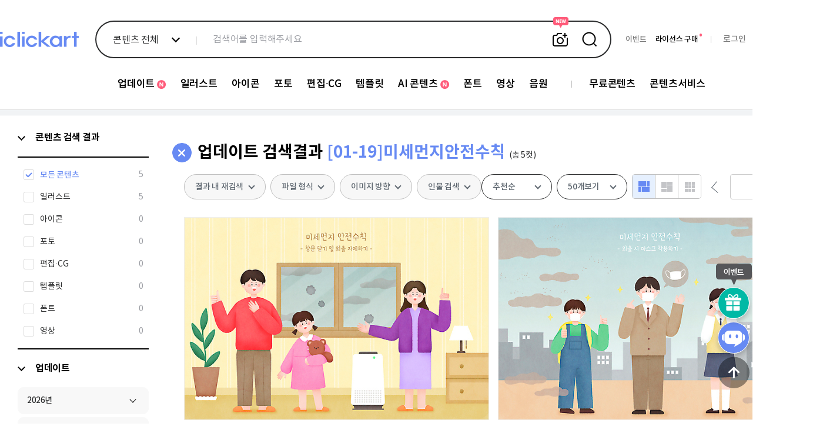

--- FILE ---
content_type: text/html; charset=utf-8
request_url: https://www.iclickart.co.kr/mypage/existLightboxAll?nImageNo=16246481,16246479,16246483,16246482,16246480,&_=1769018764983
body_size: 83
content:
{"16246481":0,"16246479":0,"16246483":0,"16246482":0,"16246480":0,"":0}

--- FILE ---
content_type: text/html; charset=utf-8
request_url: https://www.iclickart.co.kr/image/getListCount?keyword=&category=113927&inSearch=&direction=&author=&root=4542&addKeywordfileType=&addKeyword1=&addKeyword2=&addKeyword3=&addKeyword4=&nImageType=&keywordCategory=&delSearch=&_=1769018764984
body_size: 61
content:
{"2":"5"}

--- FILE ---
content_type: text/css
request_url: https://www.iclickart.co.kr/resource/css_v2/sublist.css?v_=1728862953
body_size: 7404
content:
@import url(https://fonts.googleapis.com/earlyaccess/nanumgothic.css);
@import url(https://fonts.googleapis.com/css?family=Merriweather+Sans);
#menu .sm {
  margin-left: 15px; }

#footer .tops {
  margin-left: 170px; }
#footer .bottom .logo {
  left: -23px; }
#footer .bottom .copy {
  padding-left: 185px; }

#subcon {
  width: 100%;
  min-width: 1220px;
  margin: 0 auto;
  position: relative;
  display: block;
  /*
  a:hover {
    text-decoration: underline;
  }
  */
  /*
  .sidebar {
    width: 134px;
    margin-left: 10px;
    border-bottom: 1px solid #e5e5e5;
    position: absolute;
    top: 0;
    right: 0.5px;

    dl.login {
      width: 115px;
      margin: 10px 0 0 12px;
      padding: 0;

      dd {
        height: 30px;
        margin: 0;
        display: inline-block;

        &.btn {
          height: 35px;
          line-height: 35px;
        }

        &.func {
          height: 30px;
        }

        .sideinput {
          width: 93px;
          height: 23px;
          padding: 0 10px;
          border: 0;
          background: url('/resource/images/sub/bg_side_input.png') no-repeat 0 0;
        }

        img {
          display: inline-block;
          vertical-align: middle;
        }

        input {
          display: inline-block;
          vertical-align: middle;
        }

        &.logoutSidebar {
          margin-bottom: 7px;
        }
      }
    }

    ul.list {
      width: 92px;
      margin: 13px auto;
      padding: 0;
      list-style: none;

      li {
        width: 92px;
        height: auto;
        margin: 0 0 8px 2px;
        text-align: center;

        img {
          border: 1px solid #e0e0e0;
        }

        &.texpage {
          width: 92px;
          height: 10px;
          margin: 5px 0 0;
          border: none;
          text-align: center;
        }
      }
    }

    ul.recentImage {
      min-height: 110px;
    }

    ul.favorite {
      width: 95px;
      margin: 7px auto;
      padding: 0;
      list-style: none;

      img {
        padding: 4px 2px 0;
      }

      li {
        width: 95px;
        height: auto;
        margin: 0px;
        padding: 5px 0;
        line-height: 17px;
        background:url('/resource/images/sub/line_dot.png') repeat-x bottom;

        &.last {
          background-image: none;
        }
      }
    }

    .otherview {
      width: 30px;
      height: 100px;
      position: absolute;
      left: -21px;
      top: 20%;
      z-index: 10;
    }

    & > div {
      width: 134px;
      overflow: hidden;

      & > div {
        width: 134px;
        position: relative;
        border-bottom: 1px solid #e5e5e5;
        background: url('/resource/images/sub/bg_side.png') repeat-y;
      }
    }
  }
  */ }
  #subcon.on {
    width: 1220px;
    margin: 0 auto; }
    #subcon.on .lnb {
      width: 208px; }
    #subcon.on .submenu {
      margin: 29px 15px 30px 0; }
    #subcon.on .con {
      margin-right: 0;
      margin-left: 210px; }
    #subcon.on .sidebar {
      right: -80px; }
  #subcon .lnb {
    width: 225px;
    margin: 0;
    position: relative;
    top: 0;
    left: 0;
    float: left; }
  #subcon .submenu {
    width: 193px;
    min-height: 100px;
    margin: 29px auto 30px;
    border: 1px solid #dcdcdc;
    position: relative; }
    #subcon .submenu .lnbqurTitle {
      cursor: pointer; }
    #subcon .submenu div.line {
      position: absolute;
      height: 3px;
      width: 169px;
      background: #f0f0f0; }
    #subcon .submenu h1 {
      width: 193px;
      height: 25px;
      margin: 0;
      border: 1px solid #dcdcdc;
      padding: 12px 0 0;
      position: absolute;
      top: -30px;
      left: -1px;
      display: block;
      background: #f0f0f0;
      font-size: 14px;
      color: #3f454f;
      text-align: center; }
      #subcon .submenu h1 .lnbbtn {
        position: absolute;
        right: 10px;
        top: 11px; }
    #subcon .submenu .lnbSearch {
      width: 169px;
      height: 31px;
      border: 1px solid #7f97c9;
      margin: 20px 0 0 11px;
      border-radius: 2px;
      -moz-border-radius: 2px;
      -webkit-border-radius: 2px;
      -ms-border-radius: 2px;
      -khtml-border-radius: 2px;
      -o-border-radius: 2px; }
      #subcon .submenu .lnbSearch input.lnbSearchInput {
        font-family: 'Nanum Gothic';
        font-size: 11px;
        color: #7791C6;
        border: none;
        margin: 6px 0 0 11px;
        outline: none; }
      #subcon .submenu .lnbSearch input.lnbSearchBtn {
        vertical-align: middle;
        margin-left: 5px; }
      #subcon .submenu .lnbSearch ::-webkit-input-placeholder {
        /* WebKit, Blink, Edge */
        color: #7791C6; }
      #subcon .submenu .lnbSearch :-moz-placeholder {
        /* Mozilla Firefox 4 to 18 */
        color: #7791C6; }
      #subcon .submenu .lnbSearch ::-moz-placeholder {
        /* Mozilla Firefox 19+ */
        color: #7791C6;
        opacity: 1; }
      #subcon .submenu .lnbSearch :-ms-input-placeholder {
        /* Internet Explorer 10-11 */
        color: #7791C6; }
    #subcon .submenu ul.typelist {
      width: 173px;
      margin: 18px auto 10px;
      padding: 0;
      list-style: none; }
      #subcon .submenu ul.typelist .showUpdateTree {
        position: absolute; }
      #subcon .submenu ul.typelist li {
        width: 173px;
        min-height: 27px;
        line-height: 20px;
        color: #666;
        background: url("/resource/images/sub/line_lnblist.png") no-repeat 0 bottom; }
        #subcon .submenu ul.typelist li.tab {
          padding-bottom: 5px; }
        #subcon .submenu ul.typelist li:last-child {
          background: none; }
        #subcon .submenu ul.typelist li.active > a {
          font-weight: bold; }
        #subcon .submenu ul.typelist li .bold {
          color: #222439; }
      #subcon .submenu ul.typelist .bullet {
        cursor: pointer; }
  #subcon ul.qurationCategory {
    width: 173px;
    margin: 12px auto 10px;
    padding: 0;
    list-style: none; }
    #subcon ul.qurationCategory li {
      width: 173px;
      min-height: 27px;
      line-height: 20px;
      color: #666;
      background: url("/resource/images/sub/line_lnblist.png") no-repeat 0 bottom; }
      #subcon ul.qurationCategory li.tab {
        padding-bottom: 5px; }
      #subcon ul.qurationCategory li:last-child {
        background: none; }
      #subcon ul.qurationCategory li.active > a {
        font-weight: bold; }
      #subcon ul.qurationCategory li .bold {
        color: #222439; }
    #subcon ul.qurationCategory .bullet {
      cursor: pointer; }
  #subcon .lnb .submenu .tab div.tabbg {
    margin: -4px 0 -9px -10px;
    padding: 0 0 3px 10px;
    background: url("/resource/images/sub/line_lnblistbg.png") repeat-y 4px top; }
  #subcon .lnb .submenu .tab ul.tablist {
    width: 173px;
    margin: 4px auto 4px;
    padding: 0;
    list-style: none; }
    #subcon .lnb .submenu .tab ul.tablist li {
      width: 173px;
      min-height: 19px;
      padding-left: 10px;
      background: url("/resource/images/sub/line_lnblistleft.png") no-repeat 4px 0;
      color: #666; }
      #subcon .lnb .submenu .tab ul.tablist li:last-child, #subcon .lnb .submenu .tab ul.tablist li.last-child {
        background: url("/resource/images/sub/line_lnblistleftend.png") no-repeat 4px 0; }
        #subcon .lnb .submenu .tab ul.tablist li:last-child > div.tabbg, #subcon .lnb .submenu .tab ul.tablist li.last-child > div.tabbg {
          background: none; }
      #subcon .lnb .submenu .tab ul.tablist li.active > a {
        font-weight: bold;
        color: #222439; }
  #subcon .con {
    width: auto;
    min-width: 850px;
    margin: 0 85px 0 225px;
    position: relative;
    z-index: 2; }
    #subcon .con .titleresult {
      min-width: 850px;
      height: 40px;
      position: relative;
      line-height: 18px; }
      #subcon .con .titleresult a {
        color: #666; }
      #subcon .con .titleresult h1 {
        height: 37px;
        margin: -1px 0 0 23px;
        padding: 0;
        /*position: absolute;
        top: 0;
        left: 0;*/
        float:left;
        display: block;
        font-size: 15px;
        color: #27282C;
        font-weight: 600; }
      #subcon .con .titleresult .result {
        min-width: 75px;
        margin-left: 20px;
        padding: 0 7px;
        background: url("/resource/images/sub/line_resultbar.png") no-repeat right;
        display: inline-block;
        font-weight: bolder;
        letter-spacing: -0.5px; }
      #subcon .con .titleresult .totalcount a {
        color: #f63; }
      #subcon .con .titleresult .totalcount2 {
        color: #f63 !important;
        font-weight: bolder;
        letter-spacing: -0.5px; }
        #subcon .con .titleresult .totalcount2 span {
          color: #f63 !important; }
      #subcon .con .titleresult .onlyone {
        margin-left: 20px; }
      #subcon .con .titleresult .btn {
        position: absolute;
        right: 10px;
        top: 0px;
        display: inline-block;
        color: #666;
        font-weight: bold; }
        #subcon .con .titleresult .btn img {
          margin-right: 5px;
          display: inline-block;
          vertical-align: middle; }
      #subcon .con .titleresult .categoryBtn {
        float: right;
        margin-top: 1px; }
        #subcon .con .titleresult .categoryBtn a {
          margin: -2px 0 0 2px;
          vertical-align: middle;
          display: inline-block; }
        #subcon .con .titleresult .categoryBtn .categoryBtn-bg {
          color: #fff;
          position: absolute;
          top: -10px;
          right: -77px;
          background: url("/resource/images/sub/category_on_off_bg.png") no-repeat;
          background-position: center center;
          width: 78px;
          height: 37px; }
          #subcon .con .titleresult .categoryBtn .categoryBtn-bg span {
            display: inline-block;
            padding-left: 11px;
            font-size: 10.5px;
            letter-spacing: -0.4px;
            line-height: 38px; }
    #subcon .con .detailsearch {
      border-top: 1px solid #dcdcdc;
      background-color: #f7f7f7;
      height: 51px !important; }
      #subcon .con .detailsearch .title02 {
        margin-top: 8px; }
    #subcon .con .detailsearch .title, #subcon .con .btmresearch .title {
      margin-left: 4px;
      display: inline-block;
      color: #666;
      font-weight: bold;
      letter-spacing: -0.75px; }
    #subcon .con .detailsearch .btn span.page, #subcon .con .btmresearch .btn span.page {
      padding: 1px;
      display: inline-block;
      font-weight: normal;
      font-size: 12px;
      letter-spacing: -0.75px;
      margin-left: -2px; }
      #subcon .con .detailsearch .btn span.page.current, #subcon .con .btmresearch .btn span.page.current {
        margin-right: -3px;
        font-weight: bold; }
    #subcon .con .detailsearch .btn img, #subcon .con .btmresearch .btn img {
      margin: 2px;
      display: inline-block;
      vertical-align: middle; }
    #subcon .con .detailsearch .btn input, #subcon .con .btmresearch .btn input {
      width: 30px;
      margin-left: 3px;
      height: 15px;
      padding: 2px 2px 0 2px;
      display: inline-block;
      vertical-align: middle; }
    #subcon .con .detailsearch .btn select, #subcon .con .btmresearch .btn select {
      display: inline-block;
      vertical-align: middle;
      margin-right: 10px; }
    #subcon .con .detailsearch .detailed, #subcon .con .btmresearch .detailed {
      min-width: 75px;
      margin: 1px 0 0 0;
      padding: 0;
      display: inline-block;
      color: #666; }
      #subcon .con .detailsearch .detailed label, #subcon .con .btmresearch .detailed label {
        margin: 3px 2px 0 0; }
        #subcon .con .detailsearch .detailed label *, #subcon .con .btmresearch .detailed label * {
          vertical-align: middle; }
        #subcon .con .detailsearch .detailed label input, #subcon .con .btmresearch .detailed label input {
          vertical-align: top;
          margin-top: 11px; }
      #subcon .con .detailsearch .detailed .searchblock, #subcon .con .btmresearch .detailed .searchblock {
        margin-left: 5px;
        padding-left: 10px; }
        #subcon .con .detailsearch .detailed .searchblock .settext, #subcon .con .btmresearch .detailed .searchblock .settext {
          margin-right: 3px; }
    #subcon .con .detailsearch {
      width: 100%;
      height: 35px;
      min-width: 850px;
      border-bottom: 1px solid #dcdcdc;
      position: relative;
      line-height: 34px; }
      #subcon .con .detailsearch .title02 {
        margin-left: 24px;
        padding: 0;
        display: inline-block;
        color: #666;
        font-weight: bold;
        letter-spacing: -0.2px; }
      #subcon .con .detailsearch .setbtn {
        position: absolute;
        left: 450px;
        top: 7px;
        display: inline-block; }
      #subcon .con .detailsearch .sort {
        position: absolute;
        right: 19px;
        top: 15px;
        display: inline-block; }
        #subcon .con .detailsearch .sort img {
          display: inline-block;
          vertical-align: top; }
      #subcon .con .detailsearch .btn {
        position: absolute;
        right: 83px;
        top: 5px;
        display: inline-block; }
    #subcon .con .btmresearch {
      width: 100%;
      height: 34px;
      min-width: 850px;
      margin: 0 0 30px;
      border-top: 1px solid #dcdcdc;
      border-bottom: 1px solid #dcdcdc;
      position: relative;
      line-height: 34px; }
      #subcon .con .btmresearch .btn {
        position: absolute;
        right: 7px;
        top: 0px;
        display: inline-block; }
    #subcon .con .itemblock {
      width: 100%;
      min-height: 750px;
      position: relative;
      background: #f7f7f7;
      z-index: 100; }
      #subcon .con .itemblock .itemleft {
        width: 100%;
        margin: 0;
        float: left; }
      #subcon .con .itemblock .otherview {
        width: 30px;
        height: 187px;
        position: absolute;
        right: 20px;
        top: 566px; }
        #subcon .con .itemblock .otherview img {
          margin-bottom: 10px; }
    #subcon .con .itemlist {
      width: 100%;
      min-width: 850px;
      position: relative;
      overflow: visible; }
      #subcon .con .itemlist > ul {
        margin: 20px 18px 70px !important;
        box-sizing: border-box;
        width: 100%;
        /*
        -webkit-column-count: auto;
        -webkit-column-gap: 10px;
        -webkit-column-fill: auto;
        -webkit-column-break-inside: avoid;
        -moz-column-count: auto;
        -moz-column-gap: 10px;
        -moz-column-fill: auto;
        -moz-column-break-inside: avoid;
        column-count: auto;
        column-gap: 10px;
        column-fill: auto;
        column-break-inside: avoid;
        */ }
      #subcon .con .itemlist .small {
        /*
        -webkit-column-width: $small + 18px;
        -moz-column-width: $small + 18px;
        column-width: $small + 18px;
        */ }
      #subcon .con .itemlist .large {
        /*
        -webkit-column-width: $large + 18px;
        -moz-column-width: $large + 18px;
        column-width: $large + 18px;
        */ }
      #subcon .con .itemlist ul {
        margin: 0;
        padding: 0;
        list-style: none; }
        #subcon .con .itemlist ul.small li {
          width: 170px; }
          #subcon .con .itemlist ul.small li .info .block1 {
            width: 95px; }
            #subcon .con .itemlist ul.small li .info .block1 a {
              margin-left: 1px;
              font-size: 12px;
              letter-spacing: -1px; }
          #subcon .con .itemlist ul.small li .info .block2 {
            width: 77px;
            padding: 9px 0 0 0; }
            #subcon .con .itemlist ul.small li .info .block2 a {
              margin: 0; }
        #subcon .con .itemlist ul.large li {
          width: 220px; }
          #subcon .con .itemlist ul.large li .info .block1 {
            width: 129px; }
        #subcon .con .itemlist ul li {
          min-height: 40px;
          margin: 0 10px 10px 0;
          border: 1px solid #e6e6e6;
          padding: 7px;
          display: block;
          background: white; }
          #subcon .con .itemlist ul li .wrap {
            min-height: 50px;
            position: relative; }
          #subcon .con .itemlist ul li .imageThumbnail {
            height: auto; }
          #subcon .con .itemlist ul li .info {
            width: 100%;
            height: 100%;
            border: 3px solid #626262;
            box-sizing: border-box;
            position: absolute;
            left: 0;
            top: 0;
            display: none;
            cursor: pointer; }
            #subcon .con .itemlist ul li .info .block1 {
              height: 25px;
              padding: 12px 0 0 6px;
              position: absolute;
              left: -3px;
              bottom: -3px;
              background: #424454; }
              #subcon .con .itemlist ul li .info .block1 .imageNo {
                margin-left: 4px;
                text-align: left;
                font-size: 14px;
                color: #fff;
                font-weight: bold;
                letter-spacing: -0.25px; }
              #subcon .con .itemlist ul li .info .block1 span.icon {
                margin: 0;
                padding: 0;
                text-align: left; }
                #subcon .con .itemlist ul li .info .block1 span.icon img {
                  margin: 0 -1px 0 0; }
            #subcon .con .itemlist ul li .info .block2 {
              width: 81px;
              height: 28px;
              padding: 9px 4px 0 0;
              position: absolute;
              right: -3px;
              bottom: -3px;
              background: #3b3c44;
              text-align: right; }
              #subcon .con .itemlist ul li .info .block2 a {
                margin-left: 1px; }
          #subcon .con .itemlist ul li.pageMove {
            width: auto;
            height: auto;
            border: none;
            position: absolute;
            right: 21px;
            bottom: -70px;
            background: transparent; }
            #subcon .con .itemlist ul li.pageMove > a {
              display: inline; }
    #subcon .con #detail {
      width: 100%;
      height: auto; }
    #subcon .con .itemdetail {
      width: 785px;
      margin: 40px 0 40px 22px;
      position: relative;
      float: left; }
      #subcon .con .itemdetail .image {
        position: relative;
        left: 0;
        top: 0;
        float: left; }
      #subcon .con .itemdetail .detail {
        width: 350px;
        margin-left: 420px;
        position: relative; }
        #subcon .con .itemdetail .detail .title {
          width: 350px;
          height: 22px;
          border: 1px solid #cfcfcf;
          display: inline-block;
          line-height: 22px;
          font-weight: bold; }
          #subcon .con .itemdetail .detail .title img {
            margin: 0 5px;
            display: inline-block;
            vertical-align: middle; }
        #subcon .con .itemdetail .detail .text {
          width: 325px;
          margin: 8px 0;
          padding-left: 22px;
          position: relative;
          line-height: 16px; }
          #subcon .con .itemdetail .detail .text dl.file {
            width: 65px;
            margin: 0 5px 0 0;
            display: inline-block; }
            #subcon .con .itemdetail .detail .text dl.file dt {
              color: #666;
              font-weight: bold;
              text-align: center; }
            #subcon .con .itemdetail .detail .text dl.file dd {
              margin: 0;
              padding: 0;
              color: #666;
              text-align: center; }
          #subcon .con .itemdetail .detail .text div {
            display: inline;
            position: absolute;
            right: 0; }
            #subcon .con .itemdetail .detail .text div a {
              margin-bottom: 4px;
              display: block; }
        #subcon .con .itemdetail .detail .close {
          width: 50px;
          right: 0px;
          position: absolute;
          top: -15px;
          color: #727272;
          font-size: 10px;
          font-weight: bold; }
          #subcon .con .itemdetail .detail .close img {
            margin-bottom: 10px; }
  #subcon .sidebar {
    width: 80px;
    /*margin-top: 20%;*/
    margin-top: 244px;
    position: absolute;
    top: 0;
    right: 0;
    text-align: center; }
    #subcon .sidebar > * {
      display: block; }
    #subcon .sidebar .prevArea, #subcon .sidebar .nextArea {
      height: 47px; }
    #subcon .sidebar .nextArea {
      margin-top: -1px; }
    #subcon .sidebar .toTop {
      margin-top: 4px; }

.bullet {
}

.bullet02 {
	display: inline-block;
  width: 3px;
  height: 5px;
  margin: 0 5px;
  background-image: url("/resource/images/sub/bullet_small.png"); }

.bulletMinus {
  background-image: url("/resource/images/sub/bullet_minus.png") !important; }

.lnbtab {
  width: 86px;
  height: 30px;
  margin: 1px 0;
  display: inline-block;
  cursor: pointer; }
  .lnbtab .weekbtn {
    display: inline-block;
    width: 96px;
    height: 100%;
    text-align: center;
    background-color: #f0f0f0;
    border-right: 1px solid #dcdcdc;
    border-top: 1px solid #E3E3E3;
    border-bottom: 1px solid #dcdcdc; }
    .lnbtab .weekbtn span {
      display: block;
      margin-top: 10px; }
  .lnbtab .weekbtn_on {
    display: inline-block;
    width: 96px;
    height: 100%;
    text-align: center;
    border-top: 1px solid #DCDCDC;
    color: #222439; }
    .lnbtab .weekbtn_on span {
      display: block;
      font-weight: bold;
      margin-top: 10px; }
  .lnbtab .specialbtn {
    display: inline-block;
    width: 96px;
    height: 100%;
    text-align: center;
    background-color: #f0f0f0;
    border-top: 1px solid #E3E3E3;
    border-bottom: 1px solid #dcdcdc;
    border-left: 1px solid #dcdcdc; }
    .lnbtab .specialbtn span {
      display: block;
      margin-top: 10px; }
  .lnbtab .specialbtn_on {
    display: inline-block;
    width: 96px;
    height: 100%;
    text-align: center;
    border-top: 1px solid #DCDCDC;
    color: #222439; }
    .lnbtab .specialbtn_on span {
      display: block;
      font-weight: bold;
      margin-top: 10px; }

.updatetab {
  width: 193px;
  height: 30px;
  margin: 9px 0 -9px;
  padding: 0;
  position: relative; }

.resultblock {
  height: 15px;
  margin: 0 0 0 5px;
  padding: 0 3px 0 10px;
  background: url("/resource/images/sub/line_resultarrow.png") no-repeat 0 0px;
  display: inline-block;
  line-height: 14px;
  letter-spacing: -0.5px; }
  .resultblock.current {
    color: #222439;
    font-weight: bold; }

.searchblock {
  min-width: 30px;
  height: 34px;
  margin: 0;
  padding: 0 6px 0 3px;
  background: url("/resource/images/sub/line_resultbardot.png") no-repeat right 12px;
  display: inline-block;
  line-height: 33px;
  vertical-align: middle; }
  .searchblock.none {
    background: none; }
  .searchblock.left {
    background-position: left 12px; }
  .searchblock input {
    margin: -2px 3px 0 0;
    display: inline-block;
    vertical-align: middle; }
  .searchblock img {
    margin-left: 0px;
    display: inline-block;
    vertical-align: top;
    margin-top: 7px; }

.detailblock {
  min-width: 45px;
  height: 34px;
  margin: 0;
  padding: 0 5px 0 0;
  background: url("/resource/images/sub/line_resultbardot.png") no-repeat right 12px;
  display: inline-block;
  vertical-align: middle;
  line-height: 34px; }
  .detailblock input {
    margin-right: 3px;
    display: inline-block;
    vertical-align: middle; }
  .detailblock img {
    margin-left: 5px;
    display: inline-block;
    vertical-align: middle; }

#preview {
  border: 1px solid #272d36;
  background-color: #EEE;
  z-index: 150; }
  #preview .image-no {
    padding: 4px;
    text-align: left;
    font-weight: bold; }

#searchpop {
  width: 240px;
  height: auto;
  padding: 0;
  border: 1px solid #c4c4c4;
  background: white;
  position: absolute;
  left: 690px;
  top: 257px;
  z-index: 100; }
  #searchpop .ds {
    margin: 0;
    padding: 0;
    overflow: hidden; }
    #searchpop .ds li {
      margin: 0;
      padding: 0;
      float: left;
      list-style: none; }
      #searchpop .ds li.dline {
        height: 1px;
        margin: 0;
        padding: 0;
        font-size: 0;
        line-height: 0; }

/*
#memberbox {
  left: 498px;
  top: 256px;
}
#direction {
  left: 566px;
  top: 256px;
}
#fileType {
  left: 498px;
  top: 256px;
}
*/
.searchOption {
  width: 100px;
  height: auto;
  padding: 0;
  border: 1px solid #c4c4c4;
  position: absolute;
  background: white;
  z-index: 100; }
  .searchOption .mlist {
    min-width: 70px;
    height: auto;
    margin: 0;
    padding: 5px 5px 0 5px;
    display: inline-block;
    list-style: none; }
    .searchOption .mlist li {
      min-width: 90px;
      height: 25px;
      margin: 3px 0;
      padding: 0;
      background: url("/resource/images/sub/line_dot.png") repeat-x 0 bottom;
      float: left;
      list-style: none; }
      .searchOption .mlist li.none {
        background: none; }
    .searchOption .mlist span {
      min-width: 50px;
      height: 20px; }
      .searchOption .mlist span input {
        margin-right: 5px;
        display: inline-block;
        vertical-align: middle; }

/* service end */
#serviceEnd #swrap {
  margin: 30px 0 20px; }
  #serviceEnd #swrap h1 {
    left: 0; }
  #serviceEnd #swrap .search {
    margin-right: 60px; }
  #serviceEnd #swrap .wall {
    width: 60px;
    right: -10px;
    padding-top: 10px; }
#serviceEnd .con {
  margin: 0;
  padding: 10px; }
  #serviceEnd .con .detailsearch {
    border: 1px solid #e8e8e8;
    background-image: none; }
#serviceEnd #subcon .con .detailsearch .btn {
  right: 0; }

#qurPromotion {
  margin-top: 7px;
  position: relative; }
  #qurPromotion .warp {
    width: 1010px;
    margin: 0 auto;
    position: relative;
    z-index: 2; }
  #qurPromotion .area {
    width: 1010px;
    position: relative;
    overflow: hidden; }
  #qurPromotion ul {
    list-style: none;
    margin: 0;
    padding: 0; }
    #qurPromotion ul li {
      display: inline; }
  #qurPromotion ul.qurPromotion {
    width: 10000px;
    height: 315px;
    overflow: hidden;
    position: relative; }
    #qurPromotion ul.qurPromotion li {
      position: absolute;
      left: 0px;
      cursor: pointer; }
      #qurPromotion ul.qurPromotion li img {
        border: 1px solid #DBDBDB; }
  #qurPromotion ul.select {
    position: absolute;
    left: 46px;
    bottom: 26px; }

.quritemblock {
  width: 100%;
  min-height: 750px;
  background: #F7F7F7;
  overflow: hidden;
  background: #F7F7F7;
  margin-bottom: 30px;
  border-bottom: 1px solid #dcdcdc; }
  .quritemblock .quritemleft {
    width: 100%;
    float: left;
    margin: 0; }
  .quritemblock .quritemlist {
    width: 100%;
    min-height: 850px;
    position: relative;
    overflow: visible; }
    .quritemblock .quritemlist ul {
      padding: 0;
      margin: 18px 18px 0 18px;
      width: 100%; }
    .quritemblock .quritemlist li.qurationlist {
      z-index: 10;
      display: block;
      border: 1px solid #E6E6E6;
      padding: 7px 7px 0 7px;
      list-style: none;
      background: white;
      width: 220px;
      margin: 0 10px 10px 0; }
      .quritemblock .quritemlist li.qurationlist div.wrap {
        z-index: 1;
        cursor: pointer;
        position: relative; }
    .quritemblock .quritemlist div.title {
      margin: 15px 0 15px 0;
      font-family: 'Nanum Gothic';
      font-weight: bold;
      font-size: 14px;
      color: #323232;
      padding-left: 9px;
      line-height: 18px;
      letter-spacing: -0.2px; }
    .quritemblock .quritemlist div.contents {
      white-break: normal;
      margin-bottom: 6px;
      font-family: 'Nanum Gothic';
      font-size: 11px;
      color: #9C9C9C;
      padding: 0 9px 0 9px;
      line-height: 17px; }
    .quritemblock .quritemlist div.btnBox {
      z-index: 2;
      position: relative;
      padding: 11px 0 0 9px;
      height: 28px;
      margin-bottom: 5px; }
      .quritemblock .quritemlist div.btnBox span > img {
        vertical-align: middle; }
      .quritemblock .quritemlist div.btnBox > span {
        display: block;
        float: left;
        cursor: pointer; }
      .quritemblock .quritemlist div.btnBox > span > span {
        font-family: 'Nanum Gothic';
        font-weight: bold;
        font-size: 10px;
        color: #676767;
        vertical-align: middle; }
      .quritemblock .quritemlist div.btnBox span.view {
        padding-left: 1px;
        width: 65px; }
        .quritemblock .quritemlist div.btnBox span.view img {
          margin-right: 8px; }
      .quritemblock .quritemlist div.btnBox span.good {
        cursor: pointer;
        padding-left: 5px;
        width: 65px; }
        .quritemblock .quritemlist div.btnBox span.good span {
          padding-left: 7px; }
      .quritemblock .quritemlist div.btnBox span.good-on span {
        color: #D6493F; }
      .quritemblock .quritemlist div.btnBox span.more {
        position: inherit;
        z-index: 2;
        padding-left: 8px;
        width: 65px; }
        .quritemblock .quritemlist div.btnBox span.more span {
          padding-left: 8px; }
    .quritemblock .quritemlist div.btnBox-on {
      background: #424454; }
      .quritemblock .quritemlist div.btnBox-on span > span {
        color: #FFFFFF; }
      .quritemblock .quritemlist div.btnBox-on span.good-on > span {
        color: #FFFFFF !important; }
      .quritemblock .quritemlist div.btnBox-on div.moreBox {
        z-index: 1;
        position: absolute;
        top: 0;
        right: 0;
        height: 100%;
        width: 73px;
        background: #3b3c44; }
    .quritemblock .quritemlist div.listSelect {
      width: 214px;
      height: 98%;
      border: 3px solid #626262;
      border-bottom: 0;
      position: absolute;
      top: 0;
      left: 0; }
    .quritemblock .quritemlist div.listSelectBox {
      position: absolute;
      bottom: 0;
      padding: 0 0 0 9px;
      height: 24px;
      background: #424454; }
      .quritemblock .quritemlist div.listSelectBox span > img {
        vertical-align: middle; }
      .quritemblock .quritemlist div.listSelectBox > span {
        display: block;
        float: left;
        cursor: pointer; }
      .quritemblock .quritemlist div.listSelectBox > span > span {
        font-family: 'Nanum Gothic';
        font-weight: bold;
        font-size: 10px;
        color: #676767;
        vertical-align: middle; }
      .quritemblock .quritemlist div.listSelectBox span.view {
        padding-left: 1px;
        width: 65px; }
        .quritemblock .quritemlist div.listSelectBox span.view img {
          margin-right: 8px; }
      .quritemblock .quritemlist div.listSelectBox span.good {
        padding-left: 5px;
        width: 65px; }
        .quritemblock .quritemlist div.listSelectBox span.good span {
          padding-left: 7px; }
      .quritemblock .quritemlist div.listSelectBox span.good-on span {
        color: #D6493F; }
      .quritemblock .quritemlist div.listSelectBox span.more {
        padding-left: 3px;
        width: 65px; }
        .quritemblock .quritemlist div.listSelectBox span.more span {
          padding-left: 8px; }

.qurPopupBox {
  position: absolute;
  top: 163px;
  left: 0;
  width: 100%; }

.qurPopupBackground {
  position: absolute;
  z-index: 100;
  top: 0;
  left: 0;
  width: 100%;
  height: 100%;
  background: #2C2C2E;
  opacity: 0.7;
  filter: alpha(opacity=70);
  -ms-filter: "alpha(opacity=70)"; }

.qurPopup {
  z-index: 150;
  position: relative;
  top: 0;
  height: 100%;
  width: 100%; }
  .qurPopup img.close {
    cursor: pointer;
    position: absolute;
    right: -36px;
    top: 5px; }
  .qurPopup div.qurPopupAuto {
    padding-top: 19px;
    margin: 0 auto 0;
    width: 1335px;
    overflow-y: auto; }
  .qurPopup div.qur-popup {
    z-index: 200;
    margin-left: 20%;
    position: relative;
    width: 760px;

    background: #ffffff;
    display: inline-block;
    float: left;
    border-radius: 2px;
    margin-bottom: 20px; }
    .qurPopup div.qur-popup div.popup-top {
      position: absolute;
      background: white;
      width: 760px;
      z-index: 300;
      border-radius: 2px; }
      .qurPopup div.qur-popup div.popup-top div.title {
        font-family: 'Nanum Gothic';
        font-size: 32px;
        font-weight: bold;
        color: #323232;
        margin: 35px 34px 0 34px;
        line-height: 41px;
        letter-spacing: -1px; }
      .qurPopup div.qur-popup div.popup-top div.SubTitle {
        white-break: normal;
        font-family: 'Nanum Gothic';
        font-size: 13px;
        color: #9C9C9C;
        margin: 23px 34px 0 34px;
        line-height: 17px; }
      .qurPopup div.qur-popup div.popup-top div.popupinfo {
        margin: 27px 34px 0 34px;
        display: inline-block; }
        .qurPopup div.qur-popup div.popup-top div.popupinfo img {
          vertical-align: middle; }
        .qurPopup div.qur-popup div.popup-top div.popupinfo span > span {
          font-family: 'Nanum Gothic';
          font-size: 11px;
          font-weight: bold;
          color: #676767; }
        .qurPopup div.qur-popup div.popup-top div.popupinfo span.calendar {
          margin-left: 1px; }
          .qurPopup div.qur-popup div.popup-top div.popupinfo span.calendar span {
            margin-left: 4px; }
        .qurPopup div.qur-popup div.popup-top div.popupinfo span.user {
          margin-left: 22px; }
          .qurPopup div.qur-popup div.popup-top div.popupinfo span.user span {
            margin-left: 4px; }
        .qurPopup div.qur-popup div.popup-top div.popupinfo span.view {
          margin-left: 22px; }
          .qurPopup div.qur-popup div.popup-top div.popupinfo span.view span {
            margin-left: 7px; }
        .qurPopup div.qur-popup div.popup-top div.popupinfo span.good {
          margin-left: 21px; }
          .qurPopup div.qur-popup div.popup-top div.popupinfo span.good span {
            margin-left: 6px; }
      .qurPopup div.qur-popup div.popup-top .sns_btn {
        float: right;
        padding: 25px 18px 0 0; }
      .qurPopup div.qur-popup div.popup-top div.line {
        width: 100%;
        height: 1px;
        background: #DBDBDB;
        margin-top: 30px; }
    .qurPopup div.qur-popup div.popup-body {
      padding-top: 190px;
      z-index: 300; }
      .qurPopup div.qur-popup div.popup-body div.popup-contents {
        z-index: 400;
        width: 710px;
        height: 100%;
        padding: 0 25px 0 25px;
        margin: auto;
        overflow-y: auto;
        overflow-x: hidden;
        line-height: 16px;
        border-radius: 2px; }
        .qurPopup div.qur-popup div.popup-body div.popup-contents > * {
          z-index: 500; }
        .qurPopup div.qur-popup div.popup-body div.popup-contents .popup-contents-title {
          font-size: 30pt;
          height: 110px;
          text-align: center;
          padding-top: 110px;
          color: #D6493F;
          font-weight: 900; }
        .qurPopup div.qur-popup div.popup-body div.popup-contents .lowtext {
          font-size: 10pt;
          line-height: 22px;
          display: inline-block;
          background: #D6493F;
          color: white;
          width: 100%;
          height: 54px;
          padding-top: 10px; }
      .qurPopup div.qur-popup div.popup-body .bottomClear {
        position: absolute;
        height: 15px;
        width: 100%;
        bottom: 0px;
        background: white; }
  .qurPopup div.info {
    position: absolute;
    z-index: 200;
    margin-left: 10px;
    width: 243px;
    height: 299px;
    background: #FFFFFF;
    float: left;
    display: inline-block;
    border-top-left-radius: 2px;
    border-top-right-radius: 2px;
    -moz-border-radius-topleft: 2px;
    -webkit-border-radius-topleft: 2px;
    -ms-border-radius-topleft: 2px;
    -khtml-border-radius-topleft: 2px;
    -o-border-radius-topleft: 2px;
    -moz-border-radius-topright: 2px;
    -webkit-border-radius-topright: 2px;
    -ms-border-radius-topright: 2px;
    -khtml-border-radius-topright: 2px;
    -o-border-radius-topright: 2px; }
    .qurPopup div.info div.profile {
      width: 121px;
      height: 121px;
      margin: 42px 61px 0 61px; }
      .qurPopup div.info div.profile img {
        width: 115px;
        height: 115px;
        border-radius: 100px;
        -moz-border-radius: 100px;
        -webkit-border-radius: 100px;
        -ms-border-radius: 100px;
        -khtml-border-radius: 100px;
        -o-border-radius: 100px;
        border: 3px solid #d2dcee;
        background: #869FD1; }
    .qurPopup div.info div.nickName {
      margin-top: 23px;
      text-align: center; }
      .qurPopup div.info div.nickName span {
        display: block; }
      .qurPopup div.info div.nickName span.name {
        font-family: 'Nanum Gothic';
        font-size: 19px;
        font-weight: bold;
        color: #323232; }
      .qurPopup div.info div.nickName span.position {
        font-family: 'Nanum Gothic';
        font-size: 13px;
        font-weight: bold;
        color: #D6493F; }
    .qurPopup div.info div.info-btnBox {
      width: 100%;
      height: 49px;
      position: absolute;
      bottom: 0; }
      .qurPopup div.info div.info-btnBox > div {
        border-top: 1px solid #dbdbdb;
        display: block;
        float: left;
        background: #f7f7f7; }
      .qurPopup div.info div.info-btnBox div span {
        font-family: 'Nanum Gothic';
        font-size: 12px;
        font-weight: bold;
        color: #676767; }
      .qurPopup div.info div.info-btnBox div.view-btn {
        border-right: 1px solid #dbdbdb;
        height: 100%;
        width: 121px; }
        .qurPopup div.info div.info-btnBox div.view-btn img {
          vertical-align: middle;
          margin-right: 10px; }
        .qurPopup div.info div.info-btnBox div.view-btn div {
          margin: 13px 0 0 27px; }
      .qurPopup div.info div.info-btnBox div.good-btn {
        height: 100%;
        width: 121px; }
        .qurPopup div.info div.info-btnBox div.good-btn img {
          vertical-align: middle;
          margin-right: 10px; }
        .qurPopup div.info div.info-btnBox div.good-btn div {
          margin: 13px 0 0 27px; }
    .qurPopup div.info div.goodBtnBox {
      cursor: pointer;
      position: absolute;
      bottom: -55px;
      height: 55px;
      width: 100%;
      background: #D6493F;
      text-align: center;
      border-bottom-left-radius: 2px;
      border-bottom-right-radius: 2px;
      -moz-border-radius-bottomleft: 2px;
      -webkit-border-radius-bottomleft: 2px;
      -ms-border-radius-bottomleft: 2px;
      -khtml-border-radius-bottomleft: 2px;
      -o-border-radius-bottomleft: 2px;
      -moz-border-radius-bottomright: 2px;
      -webkit-border-radius-bottomright: 2px;
      -ms-border-radius-bottomright: 2px;
      -khtml-border-radius-bottomright: 2px;
      -o-border-radius-bottomright: 2px; }
      .qurPopup div.info div.goodBtnBox img {
        vertical-align: middle;
        margin-top: -5px; }
      .qurPopup div.info div.goodBtnBox span {
        display: inline-block;
        font-family: 'Nanum Gothic';
        font-size: 15px;
        font-weight: bold;
        color: #FFFFFF;
        margin-top: 21px;
        margin-left: 8px; }

/* ie hack */
/* ie 9 */
#subcon .lnb .submenu ul.typelist {
  margin-top: 10px\9\0;
  padding-top: 0\9\0; }

#subcon .lnb .submenu.keywordTreeDiv ul.typelist {
  padding-top: 10px\9\0; }

#subcon .con .detailsearch {
  margin-top: -1px\9\0;
  padding-bottom: 1px\9\0; }

#subcon .con .btmresearch {
  padding-bottom: 4px\9\0; }

#subcon .con .btn {
  margin-top: 1px\9\0; }

#subcon .con .sort {
  margin-top: 1px\9\0; }

#subcon .con .detailsearch .detailed label input, #subcon .con .btmresearch .detailed label input {
  margin-top: 7px\9\0; }

/* ie 8 */
#subcon .lnb .submenu ul.typelist li.lastChild {
  background: none\0; }

#subcon .lnb .submenu .tab ul.tablist li.lastChild {
  background: url("/resource/images/sub/line_lnblistleftend.png") 4px 0 no-repeat\0; }

#subcon .sidebar {
  padding-top: 0\0/IE8; }

#subcon .con .detailsearch .detailed label input, #subcon .con .btmresearch .detailed label input {
  margin-top: 7px\0/IE8; }

/*
#subcon .sidebar dl.login dd .sideinput { padding-top: 5px\0; }
#direction { left: 570px\0; }
#searchpop { left: 696px\0; }
#positionList { left: 655px\0; }
*/
/* ie 7 */
*:first-child + html #subcon .lnb .submenu .lnbtab {
  padding-top: 9px !important; }

*:first-child + html #subcon .lnb .submenu.keywordTreeDiv ul.typelist {
  padding-top: 20px !important; }

*:first-child + html #subcon .lnb .submenu.updateTreeDiv ul.typelist {
  padding-top: 0px !important; }

*:first-child + html #subcon .lnb .submenu.keywordTreeDiv .lnbtab {
  padding-top: 0px !important; }

*:first-child + html #subcon .lnb .submenu ul.typelist .bullet {
  margin-bottom: 3px; }

*:first-child + html #subcon .lnb .submenu ul.typelist li.lastChild {
  background: none; }

*:first-child + html .resultblock {
  cursor: pointer; }

*:first-child + html #subcon .lnb .submenu .tab ul.tablist li.lastChild {
  background: url("/resource/images/sub/line_lnblistleftend.png") 4px 0 no-repeat; }

*:first-child + html #subcon .lnb .submenu .tab ul.tablist li.lastChild div.tabbg {
  background: none; }

*:first-child + html #subcon .lnb .submenu .tab ul.tablist li a:hover {
  vertical-align: bottom;
  display: inline-block; }

/*
*:first-child+html #subcon .sidebar dl.login dd .sideinput { padding-top: 5px; }
*:first-child+html #subcon .sidebar dl.login dd.func { margin-top: 5px; }
*/
*:first-child + html #subcon .con .detailsearch .open {
  margin-top: -3px; }

*:first-child + html #subcon .con .detailsearch .sort {
  margin-top: -5px; }

*:first-child + html #subcon .con .detailsearch .searchblock input,
*:first-child + html #subcon .con .detailsearch .searchblock img {
  margin-top: -2px; }

*:first-child + html #subcon .con .detailsearch .title .bullet {
  margin-bottom: 5px; }

*:first-child + html #subcon .con .research .title .bullet {
  margin-bottom: 3px; }

*:first-child + html #subcon .con {
  min-width: 820px; }

*:first-child + html #subcon .con .itemdetail .detail .text dl.file {
  float: left; }

*:first-child + html #subcon .con .itemlist ul.small li .info {
  width: 164px; }

*:first-child + html #subcon .con .itemlist ul.large li .info {
  width: 214px; }

/*
*:first-child+html #subcon .con .itemlist ul.small li .info .block1 { width: 101px; }
*:first-child+html #subcon .con .itemlist ul.large li .info .block1 { width: 135px; }
*/
*:first-child + html #subcon .con .detailed {
  display: inline;
  zoom: 1; }

*:first-child + html #subcon .con .categoryBtn {
  margin-top: -37px; }

*:first-child + html #subcon .con .btmresearch .btn {
  margin-top: -3px; }

*:first-child + html #subcon .sidebar {
  padding-top: 0; }

/*
*:first-child+html #subcon .con .itemlist ul li > .imageThumbnail { display: inline; zoom: 1; vertical-align: bottom; }
*:first-child+html #subcon .con .itemlist ul li > .imageThumbnail a.img { display:inline; zoom:1; vertical-align: bottom; }
*:first-child+html #subcon .con .itemlist ul li > .imageThumbnail span.img { display:inline; zoom:1; vertical-align: bottom; }
*:first-child+html #subcon .con .itemlist ul li > .imageThumbnail span.dummy { height: 100%; display: inline; zoom:1; }
*:first-child+html #subcon .con .itemlist ul li.pageMove > a , *:first-child+html #subcon .con .itemlist ul li.pageMove > a img { display: inline; margin-top:0; }
*:first-child+html #subcon .con #detail { overflow: auto; }
*:first-child+html #positionList,
*:first-child+html #searchpop,
*:first-child+html #colorbox,
*:first-child+html #memberbox,
*:first-child+html #fileType,
*:first-child+html #direction { top: 314px; }
*:first-child+html #setbox { top: 280px; }
*:first-child+html #memberbox { left: 305px; }
*:first-child+html #fileType { left: 383px; }
*:first-child+html #direction { left: 457px; }
*:first-child+html #searchpop { left: 595px; }
*:first-child+html #positionList { left: 660px; }
*/
/* ie 10+ */
@media screen and (-ms-high-contrast: active), (-ms-high-contrast: none) {
  #subcon .con .detailsearch {
    margin-top: -2px;
    padding-bottom: 2px; }

  #subcon .con .btmresearch {
    padding-bottom: 4px; }

  #subcon .con .btn {
    margin-top: 2px; }

  #subcon .con .sort {
    margin-top: 2px; }

  #subcon .con .detailsearch .detailed label input, #subcon .con .btmresearch .detailed label input {
    margin-top: 6px; }

  #subcon .sidebar {
    padding-top: 46px; }

  .lnbSearchBtn {
    margin-left: 21px !important; }

  /* ie 11 */
  *::-ms-backdrop, #subcon .con .detailsearch .detailed label input, #subcon .con .btmresearch .detailed label input {
    margin-top: 9px; } }
/* ff hack */
/* Target FireFox 3 [!] */
#subcon .con .detailsearch .open, x:-moz-any-link, x:default {
  left: 135px; }

#subcon .con .detailsearch .searchblock input[type=text], x:-moz-any-link, x:default {
  width: 123px; }

#subcon .con .detailsearch .setbtn, x:-moz-any-link, x:default {
  left: 470px; }

#subcon .sidebar dl.login dd.func, x:-moz-any-link, x:default {
  letter-spacing: -1px; }

#subcon .sidebar dl.login dd .sideinput, x:-moz-any-link, x:default {
  padding-top: 5px; }

/* safari 2-3 */
#subcon .con .detailsearch .searchblock input:not(:root:root) {
  width: 123px; }

/* safari 3< */
/*
@media screen and (-webkit-min-device-pixel-ratio:0) {
  #subcon .con .detailsearch .searchblock input { width: 123px; }
  #subcon .con .itemlist ul.small li .info { width: 164px; }
  #subcon .con .itemlist ul.large li .info { width: 214px; }
}
*/
/* firefox hack */
@-moz-document url-prefix() {
  .lnbSearchBtn {
    margin-left: 19px !important; }

  .typelist .showUpdateTree {
    position: absolute; } }

